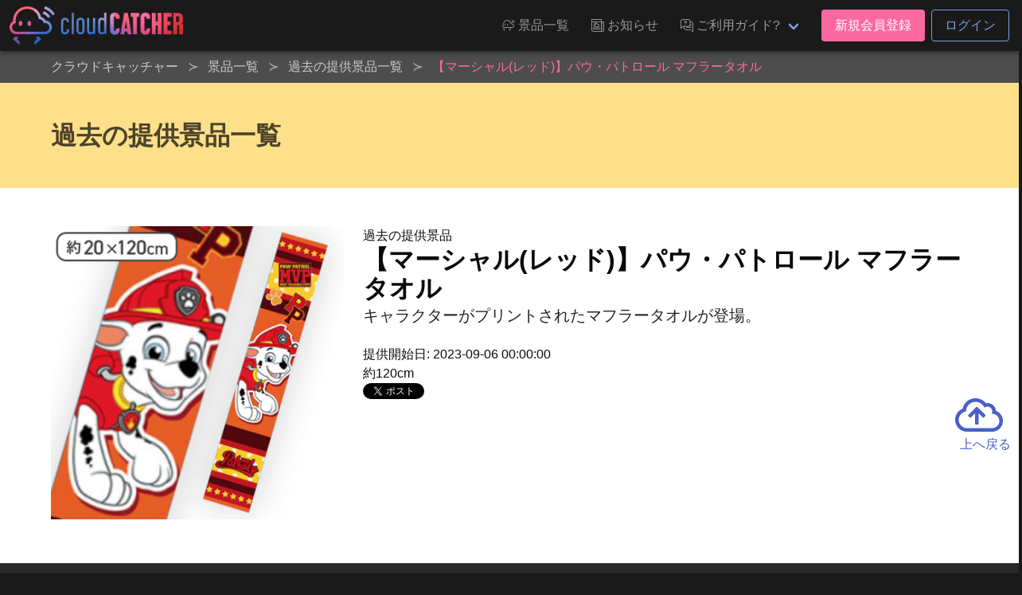

--- FILE ---
content_type: text/html; charset=UTF-8
request_url: https://cloud-catcher.jp/prizes/backnumbers/100046
body_size: 7321
content:
<!DOCTYPE html>
<html lang="ja">
<head prefix="og: http://ogp.me/ns# fb: http://ogp.me/ns/fb#">
<meta charset="UTF-8">
<meta http-equiv="X-UA-Compatible" content="IE=edge">
<meta name="viewport" content="width=device-width, initial-scale=1, viewport-fit=cover">
<title>【マーシャル(レッド)】パウ・パトロール マフラータオル | オンラインクレーンゲーム「クラウドキャッチャー」</title>
<base href="https://cloud-catcher.jp">
<meta name="csrf-token" content="G1CgKPNAu6Ct3UKDJ8JAqkZqTNUDYn8byLoV0Vdr">
<meta name="description" content="キャラクターがプリントされたマフラータオルが登場。" />
<link rel="alternate" hreflang="ja" href="https://cloud-catcher.jp/prizes/backnumbers/100046" title="【マーシャル(レッド)】パウ・パトロール マフラータオル | オンラインクレーンゲーム「クラウドキャッチャー」" />
<link rel="alternate" hreflang="zh-cmn-Hant" href="https://cloud-catcher.jp/prizes/backnumbers/100046" title="【マーシャル(レッド)】パウ・パトロール マフラータオル | オンラインクレーンゲーム「クラウドキャッチャー」" />
<link rel="canonical" href="https://cloud-catcher.jp/prizes/backnumbers/100046">
<meta name="apple-itunes-app" content="app-id=1077730393">
<meta name="google-play-app" content="app-id=jp.cloud_catcher.google">
<meta property="og:url" content="https://cloud-catcher.jp/prizes/backnumbers/100046">
<meta property="og:type" content="article">
<meta property="og:title" content="【マーシャル(レッド)】パウ・パトロール マフラータオル | オンラインクレーンゲーム「クラウドキャッチャー」">
<meta property="og:site_name" content="オンラインクレーンゲーム「クラウドキャッチャー」">
<meta property="og:image" content="https://ris.cloud-catcher.jp/RIS.php?w=400&amp;h=400&amp;img=images/prizes/2023/0831/zbkByklzxPdt8dS5mTS40l1I9J4V85czJhsJqopM.png">
<meta property="og:image:type" content="image/png">
<meta property="og:image:width" content="1200">
<meta property="og:image:height" content="630">
<meta property="og:description" content="キャラクターがプリントされたマフラータオルが登場。">
<meta property="og:locale" content="ja_JP">
<meta property="fb:app_id" content="">
<meta name="twitter:card" content="summary_large_image">
<meta name="twitter:site" content="@CCatcherApp">
<meta name="twitter:title" content="【マーシャル(レッド)】パウ・パトロール マフラータオル | オンラインクレーンゲーム「クラウドキャッチャー」">
<meta name="twitter:image" content="https://ris.cloud-catcher.jp/RIS.php?w=400&amp;h=400&amp;img=images/prizes/2023/0831/zbkByklzxPdt8dS5mTS40l1I9J4V85czJhsJqopM.png">
<meta name="twitter:description" content="キャラクターがプリントされたマフラータオルが登場。">
<script type="application/ld+json">{"@context":"https://schema.org","@graph":[{"@type":"Organization","@id":"https://cloud-catcher.jp/#organization","url":"https://cloud-catcher.jp/","name":"オンラインクレーンゲーム「クラウドキャッチャー」","sameAs":["https://www.facebook.com/cloudcatcherapp","https://twitter.com/CCatcherApp","https://www.instagram.com/online_cloud_catcher/","https://page.line.me/mjf0828o","https://play.google.com/store/apps/details?id=jp.cloud_catcher.google","https://apps.apple.com/jp/app/kurengemu-kuraudokyatcha/id1077730393?l=ja","https://antepost.co.jp/","https://cpshub.am/"],"logo":{"@type":"ImageObject","@id":"https://cloud-catcher.jp/#logo","url":"https://cloud-catcher.jp/assets/img/cm/logo.png","caption":"オンラインクレーンゲーム「クラウドキャッチャー」"},"image":{"@id":"https://cloud-catcher.jp/#logo"}},{"@type":"WebSite","@id":"https://cloud-catcher.jp/#website","url":"https://cloud-catcher.jp/","name":"オンラインクレーンゲーム「クラウドキャッチャー」","publisher":{"@id":"https://cloud-catcher.jp/#organization"}},{"@type":"WebPage","@id":"https://cloud-catcher.jp/prizes/backnumbers/100046#webpage","url":"https://cloud-catcher.jp/prizes/backnumbers/100046","inLanguage":"ja_JP","name":"【マーシャル(レッド)】パウ・パトロール マフラータオル | オンラインクレーンゲーム「クラウドキャッチャー」","isPartOf":{"@id":"https://cloud-catcher.jp/#website"},"image":{"@type":"ImageObject","@id":"https://cloud-catcher.jp/prizes/backnumbers/100046#primaryimage","url":"https://ris.cloud-catcher.jp/RIS.php?w=400&amp;h=400&amp;img=images/prizes/2023/0831/zbkByklzxPdt8dS5mTS40l1I9J4V85czJhsJqopM.png","caption":"キャラクターがプリントされたマフラータオルが登場。"},"primaryImageOfPage":{"@id":"https://cloud-catcher.jp/prizes/backnumbers/100046#primaryimage"},"description":"キャラクターがプリントされたマフラータオルが登場。","breadcrumb":{"@id":"https://cloud-catcher.jp/prizes/backnumbers/100046/#breadcrumblist"}},{"@type":"BreadcrumbList","@id":"https://cloud-catcher.jp/prizes/backnumbers/100046/#breadcrumblist","itemListElement":[{"@type":"ListItem","position":1,"item":{"@type":"WebPage","@id":"https://cloud-catcher.jp","url":"https://cloud-catcher.jp","name":"オンラインクレーンゲーム「クラウドキャッチャー」"}}
,{"@type":"ListItem","position":2,"item":{"@type":"WebPage","@id":"https://cloud-catcher.jp/prizes","url":"https://cloud-catcher.jp/prizes","name":"景品一覧 | オンラインクレーンゲーム「クラウドキャッチャー」"}}
,{"@type":"ListItem","position":3,"item":{"@type":"WebPage","@id":"https://cloud-catcher.jp/prizes/backnumbers","url":"https://cloud-catcher.jp/prizes/backnumbers","name":"過去の提供景品一覧 | オンラインクレーンゲーム「クラウドキャッチャー」"}}
,{"@type":"ListItem","position":4,"item":{"@type":"WebPage","@id":"https://cloud-catcher.jp/prizes/backnumbers/100046","url":"https://cloud-catcher.jp/prizes/backnumbers/100046","name":"【マーシャル(レッド)】パウ・パトロール マフラータオル | オンラインクレーンゲーム「クラウドキャッチャー」"}}
]}]}</script>
<link rel="apple-touch-icon" sizes="180x180" href="/assets/img/favicons/apple-touch-icon.png">
<link rel="icon" type="image/png" href="/assets/img/favicons/favicon-32x32.png" sizes="32x32">
<link rel="icon" type="image/png" href="/assets/img/favicons/favicon-16x16.png" sizes="16x16">

<link rel="mask-icon" href="/assets/img/favicons/safari-pinned-tab.svg" color="#2536a0">
<link rel="shortcut icon" href="/assets/img/favicons/favicon.ico">
<meta name="apple-mobile-web-app-title" content="オンラインクレーンゲーム「クラウドキャッチャー」">
<meta name="application-name" content="オンラインクレーンゲーム「クラウドキャッチャー」">
<meta name="msapplication-config" content="/assets/img/favicons/browserconfig.xml">
<meta name="theme-color" content="#2536a0">
<link href="//ris.cloud-catcher.jp" rel="dns-prefetch"><link href="//www.googletagmanager.com" rel="dns-prefetch"><link href="//www.google-analytics.com" rel="dns-prefetch"><link href="//platform.twitter.com" rel="dns-prefetch"><link href="//syndication.twitter.com" rel="dns-prefetch"><link href="//cdn.syndication.twimg.com" rel="dns-prefetch"><link href="//ton.twimg.com" rel="dns-prefetch"><link href="//pbs.twimg.com" rel="dns-prefetch"><link href="//s.yimg.jp" rel="dns-prefetch"><link href="//sdk.fra-02.braze.eu" rel="dns-prefetch"><link href="//js.appboycdn.com" rel="dns-prefetch">
<link href="/assets/css/all.css?id=15670f2f123f895fda894298f146cab8" rel="stylesheet" type="text/css">



<script>(function(w,d,s,l,i){w[l]=w[l]||[];w[l].push({'gtm.start':
new Date().getTime(),event:'gtm.js'});var f=d.getElementsByTagName(s)[0],
j=d.createElement(s),dl=l!='dataLayer'?'&l='+l:'';j.async=true;j.src=
'https://www.googletagmanager.com/gtm.js?id='+i+dl;f.parentNode.insertBefore(j,f);
})(window,document,'script','dataLayer','GTM-NRXGFL');</script>
</head>
<body class="lang-ja">
<noscript><iframe src="https://www.googletagmanager.com/ns.html?id=GTM-NRXGFL" height="0" width="0" style="display:none;visibility:hidden"></iframe></noscript>
<div id="top"></div>

  <header class="cm-header">
  <nav class="navbar" role="navigation" aria-label="main navigation">
    <div class="navbar-brand">
            <a class="navbar-item cm-logo" href="https://cloud-catcher.jp"><img src="/assets/img/cm/logo.png" alt="クラウドキャッチャー" loading="auto"></a>
      <a role="button" class="navbar-burger burger is-hidden-touch" aria-label="menu" aria-expanded="false" data-target="navMenuDocumentation"><span aria-hidden="true"></span><span aria-hidden="true"></span><span aria-hidden="true"></span></a>
    </div>
    <div class="navbar-menu is-hidden-touch" id="navMenuDocumentation">
      <div class="navbar-end">
        <a class="navbar-item ff-cc is-uppercase" href="https://cloud-catcher.jp/prizes"><span class="icon"><i class="icon-cc-prizes"></i></span><span class="">景品一覧</span></a>
        <a class="navbar-item ff-cc is-uppercase" href="https://cloud-catcher.jp/news"><span class="icon"><i class="icon-cc-news"></i></span><span class="">お知らせ</span></a>
        <div class="navbar-item dropdown is-hoverable">
          <a class="navbar-link ff-cc cm-nav-item dropdown-trigger is-uppercase" aria-haspopup="true" aria-controls="moreMenu" href="https://cloud-catcher.jp/about"><span class="icon"><i class="icon-cc-mail"></i></span><span class="">ご利用ガイド?</span></a>
          <div id="moreMenu" class="navbar-dropdown dropdown-menu ">
            <a class="navbar-item ff-cc " href="https://cloud-catcher.jp/about/playing"><div class="level is-mobile"><div class="level-left"><div class="level-item"><p>ご利用ガイド</p></div></div></div></a>
            <a class="navbar-item ff-cc " href="https://cloud-catcher.jp/about/delivery"><div class="level is-mobile"><div class="level-left"><div class="level-item"><p>配送について</p></div></div></div></a>
            <a class="navbar-item ff-cc " href="https://cloud-catcher.jp/faq"><div class="level is-mobile"><div class="level-left"><div class="level-item"><p>よくあるご質問</p></div></div></div></a>
            <a class="navbar-item ff-cc " href="https://cloud-catcher.jp/about/operation-guarantee-for-pc"><div class="level is-mobile"><div class="level-left"><div class="level-item"><p>動作対象端末</p></div></div></div></a>
          </div>
        </div>
                  <div class="navbar-item">
            <div class="buttons">
              <a class="button is-primary" href="https://cloud-catcher.jp/join">新規会員登録</a>
              <a class="button is-info is-outlined" href="https://cloud-catcher.jp/login">ログイン</a>
            </div>
          </div>
                      </div>
    </div>
  </nav>
</header>
<div class="cm-tabbar">
<ul class="cm-tabbar__menu">
<li class="cm-tabbar__menu--item"><a class="cm-tabbar__menu--link " href="https://cloud-catcher.jp/news"><i class="cm-tabbar__menu--icon icon-cc-news"></i><span class="cm-tabbar__menu--name">お知らせ</span></a></li>
<li class="cm-tabbar__menu--item"><a class="cm-tabbar__menu--link " href="https://cloud-catcher.jp/support"><i class="cm-tabbar__menu--icon icon-cc-mail"></i><span class="cm-tabbar__menu--name">サポート</span></a></li>
<li class="cm-tabbar__menu--item"><a class="cm-tabbar__menu--link " href="https://cloud-catcher.jp/prizes"><i class="cm-tabbar__menu--icon icon-cc-prizes"></i><span class="cm-tabbar__menu--name">景品一覧</span></a></li>
<li class="cm-tabbar__menu--item"><a class="cm-tabbar__menu--link " href="https://cloud-catcher.jp/login"><i class="cm-tabbar__menu--icon icon-cc-mypage"></i><span class="cm-tabbar__menu--name">ログイン</span></a></li>
<li class="cm-tabbar__menu--item"><a class="cm-tabbar__menu--link " href="https://cloud-catcher.jp/join"><i class="cm-tabbar__menu--icon icon-cc-mypage"></i><span class="cm-tabbar__menu--name">新規会員登録</span></a></li>
</ul>
</div>

<div class="cm-breadcrumb is-hidden-touch">
<div class="container">
<nav id="breadcrumbs" class="breadcrumb has-succeeds-separator" aria-label="breadcrumbs">
<ol itemprop="breadcrumb" itemscope itemtype="http://schema.org/BreadcrumbList">
<li itemprop="itemListElement" itemscope itemtype="http://schema.org/ListItem"><a href="https://cloud-catcher.jp" itemprop="item"><span itemprop="name">クラウドキャッチャー</span></a><meta itemprop="position" content="1" /></li>
<li itemprop="itemListElement" itemscope itemtype="http://schema.org/ListItem" class=""><a href="https://cloud-catcher.jp/prizes" aria-current="page" itemprop="item"><span itemprop="name">景品一覧</span></a><meta itemprop="position" content="2" /></li>
<li itemprop="itemListElement" itemscope itemtype="http://schema.org/ListItem" class=""><a href="https://cloud-catcher.jp/prizes/backnumbers" aria-current="page" itemprop="item"><span itemprop="name">過去の提供景品一覧</span></a><meta itemprop="position" content="3" /></li>
<li itemprop="itemListElement" itemscope itemtype="http://schema.org/ListItem" class="is-active"><a href="#" aria-current="page" itemprop="item"><span itemprop="name">【マーシャル(レッド)】パウ・パトロール マフラータオル</span></a><meta itemprop="position" content="4" /></li>
</ol>
</nav>
</div></div>

<section class="hero is-warning">
<div class="hero-body">
<div class="container">
<h2 class="title">過去の提供景品一覧</h2>
</div>
</div>
</section>

<div class="hero is-white">
<div class="hero-body">
<div class="container">
<div class="columns is-tablet">
<div class="column is-4 has-text-centered">
      <img src="https://ris.cloud-catcher.jp/RIS.php?w=400&amp;h=400&amp;img=images/prizes/2023/0831/zbkByklzxPdt8dS5mTS40l1I9J4V85czJhsJqopM.png" alt="【マーシャル(レッド)】パウ・パトロール マフラータオル" width="400" height="400">
  </div>
<div class="column">
  <p>過去の提供景品</p>
  <h1 class="title">【マーシャル(レッド)】パウ・パトロール マフラータオル</h1>
  <h2 class="subtitle">キャラクターがプリントされたマフラータオルが登場。</h2>
  <p>提供開始日: 2023-09-06 00:00:00</p>
  <p>約120cm</p>
  <div class="">
    <a href="https://twitter.com/share?ref_src=twsrc%5Etfw" class="twitter-share-button" data-show-count="false">Tweet</a><script async src="https://platform.twitter.com/widgets.js" charset="utf-8"></script>
    <div class="fb-like" data-href="URL" data-layout="button_count" data-action="like" data-size="large" data-show-faces="true" data-share="true"></div>
  </div>
</div>
</div>
</div>
</div>
</div>

<section class="prizes-section">
<div class="cm-container">
<div class="prizes__column--one">
<h2 class="prize-lists-title title-color-primary">現在提供している景品一覧</h2>
<ul class="prizes__list prizes__list--archive">
<li class="prizes__item" x-show="canShowPrize('ちいかわ', ' playtype-18 playtype-26 playtype-2 playtype-19 playtype-30 playtype-28 playtype-46 playtype-33 playtype-48 playtype-25 playtype-21 genre-2 genre-4 genre-7 character-316 maker-163 maker-6 maker-7', '', '')">
<a href="#" @click.prevent="setFilter('display-group-53')">
<div class="prizes__item--group">
<span class="prizes__item--group--box">
<div class="pitem__thumb">
<figure class="pitem__figure">
<picture class="pitem__img"><img class="lazy" loading="lazy" src="https://ris.cloud-catcher.jp/RIS.php?w=250&amp;h=250&amp;img=images/booth-display-groups/EtGTvh9NrDwDVTR2bBkoVNnPKL25TL2sG7VpRTJU.png" alt="ちいかわ"></picture>
</figure>
</div>
<p class="pitem__title" id="js-filter-display-group-53">ちいかわ</p>
<span href="#" @click.prevent="setFilter('display-group-53')" class="pitem__button--showmore">すべて見る</span>
</span>
</div>
</a>
</li>
<li class="prizes__item" x-show="canShowPrize('【モモンガ】ちいかわぬいぱれっと〜ミルクいろ〜ぬいぐるみ2', 'tag-119 tag-new tag-89 playtype-18 playtype-26 playtype-2 playtype-19 playtype-28 playtype-46 playtype-30 genre-2 character-316 maker-163', '', 'display-group-53')">
<a href="#" @click.prevent="setFilter('display-group-53-prize-147906')">
<div class="prizes__item--group">
<span class="prizes__item--group--box">
<div class="pitem__thumb">
<figure class="pitem__figure">
<picture class="pitem__img"><img class="lazy" loading="lazy" src="https://ris.cloud-catcher.jp/RIS.php?w=250&amp;h=250&amp;img=images/prizes/2026/0115/vZPXkM5Two1H5gWz4xrotV0GB3Y4Pr7JG2PWI3yV.png" alt="【モモンガ】ちいかわぬいぱれっと〜ミルクいろ〜ぬいぐるみ2"></picture>
</figure>
</div>
<p class="pitem__title" id="js-filter-display-group-53-prize-147906">【モモンガ】ちいかわぬいぱれっと〜ミルクいろ〜ぬいぐるみ2</p>
<span href="#" @click.prevent="setFilter('display-group-53-prize-147906')" class="pitem__button--showmore">すべて見る</span>
</span>
</div>
</a>
</li>
<li class="prizes__item" x-show="canShowPrize('【モモンガ】ちいかわぬいぱれっと〜ミルクいろ〜ぬいぐるみ2', 'tag-119 tag-new playtype-18 genre-2 character-316 maker-163 dai_086', '86-B', 'display-group-53-prize-147906')">
<a href="https://cloud-catcher.jp/play?sc=SVC_01010120260122043845056&amp;pi=147906" class="js-play-link" data-service-product-id="1713301">
<div class="prizes__item--single">
<span data-play-status="dai_086" :class="getPlayStatusClass('dai_086')"></span>
<div class="pitem__thumb">
<figure class="pitem__figure">
<span class="pitem__is_point"><span class="pitem__is_point--icon icon-cc-cp fa-lg"><i class="path1"></i><i class="path2"></i><i class="path3"></i></span><span class="pitem__is_point--points">CP専用</span></span>
<img class="pitem__img pitem__is_tagicon lazy" data-original="https://ris.cloud-catcher.jp/RIS.php?w=250&amp;h=250&amp;img=images/tags/i41G4485nrXfJiXjrGybQW6hJjHA5XinT5qZEBYo.png" src="https://ris.cloud-catcher.jp/RIS.php?w=250&amp;h=250&amp;img=images/tags/i41G4485nrXfJiXjrGybQW6hJjHA5XinT5qZEBYo.png">
<span class="pitem__booth">86-B</span>
<picture class="pitem__img"><img class="lazy" loading="lazy" src="https://ris.cloud-catcher.jp/RIS.php?w=250&amp;h=250&amp;img=images/prizes/2026/0115/vZPXkM5Two1H5gWz4xrotV0GB3Y4Pr7JG2PWI3yV.png" alt="【モモンガ】ちいかわぬいぱれっと〜ミルクいろ〜ぬいぐるみ2"></picture>
</figure>
</div>
<p class="pitem__title">【モモンガ】ちいかわぬいぱれっと〜ミルクいろ〜ぬいぐるみ2</p>
<div class="pitem__info"><span class="pitem__playtype"><img class="image" src="https://ris.cloud-catcher.jp/RIS.php?w=40&amp;h=40&amp;img=images/playtypes/NBKFQk1LXFmo5kfWKut5RqUTtYxrvWRCiHco5vqZ.png"></span><span class="pitem__credit"><i class="pitem__label-play">1PLAY</i>500<i class="pitem__label-point">CP</i></span></div>
</div>
</a>
</li>
<li class="prizes__item" x-show="canShowPrize('【モモンガ】ちいかわぬいぱれっと〜ミルクいろ〜ぬいぐるみ2', 'tag-89 tag-new playtype-26 genre-2 character-316 maker-163 dai_634', '634-B', 'display-group-53-prize-147906')">
<a href="https://cloud-catcher.jp/play?sc=SVC_0101012026012204385027A&amp;pi=147906" class="js-play-link" data-service-product-id="1713420">
<div class="prizes__item--single">
<span data-play-status="dai_634" :class="getPlayStatusClass('dai_634')"></span>
<div class="pitem__thumb">
<figure class="pitem__figure">
<span class="pitem__booth">634-B</span>
<picture class="pitem__img"><img class="lazy" loading="lazy" src="https://ris.cloud-catcher.jp/RIS.php?w=250&amp;h=250&amp;img=images/prizes/2026/0115/vZPXkM5Two1H5gWz4xrotV0GB3Y4Pr7JG2PWI3yV.png" alt="【モモンガ】ちいかわぬいぱれっと〜ミルクいろ〜ぬいぐるみ2"></picture>
</figure>
</div>
<p class="pitem__title">【モモンガ】ちいかわぬいぱれっと〜ミルクいろ〜ぬいぐるみ2</p>
<div class="pitem__info"><span class="pitem__playtype"><img class="image" src="https://ris.cloud-catcher.jp/RIS.php?w=40&amp;h=40&amp;img=images/playtypes/W3jTEnBPcYK1ihzAdDddIwDaFxcVkAVq0k0LYvhW.png"></span><span class="pitem__credit"><i class="pitem__label-play">1PLAY</i>200<i class="pitem__label-point">CP</i></span></div>
</div>
</a>
</li>
<li class="prizes__item" x-show="canShowPrize('【モモンガ】ちいかわぬいぱれっと〜ミルクいろ〜ぬいぐるみ2', 'tag-89 tag-new playtype-26 genre-2 character-316 maker-163 dai_635', '635-B', 'display-group-53-prize-147906')">
<a href="https://cloud-catcher.jp/play?sc=SVC_0101012026012204385027B&amp;pi=147906" class="js-play-link" data-service-product-id="1713424">
<div class="prizes__item--single">
<span data-play-status="dai_635" :class="getPlayStatusClass('dai_635')"></span>
<div class="pitem__thumb">
<figure class="pitem__figure">
<span class="pitem__booth">635-B</span>
<picture class="pitem__img"><img class="lazy" loading="lazy" src="https://ris.cloud-catcher.jp/RIS.php?w=250&amp;h=250&amp;img=images/prizes/2026/0115/vZPXkM5Two1H5gWz4xrotV0GB3Y4Pr7JG2PWI3yV.png" alt="【モモンガ】ちいかわぬいぱれっと〜ミルクいろ〜ぬいぐるみ2"></picture>
</figure>
</div>
<p class="pitem__title">【モモンガ】ちいかわぬいぱれっと〜ミルクいろ〜ぬいぐるみ2</p>
<div class="pitem__info"><span class="pitem__playtype"><img class="image" src="https://ris.cloud-catcher.jp/RIS.php?w=40&amp;h=40&amp;img=images/playtypes/W3jTEnBPcYK1ihzAdDddIwDaFxcVkAVq0k0LYvhW.png"></span><span class="pitem__credit"><i class="pitem__label-play">1PLAY</i>200<i class="pitem__label-point">CP</i></span></div>
</div>
</a>
</li>
</ul>
</div>
</div>
</section>


  <div id="reserve-waiting-group" class="play__waiting--button">
  <a id="reserve-waiting-button" class="btn__waiting btn__waiting--waiter" style="display: none;">
    <span class="btn__waiting--label-w">
      <span class="btn__waiting--label-h"><i>プレイ<br>予約中</i></span>
    </span>
    <span class="btn__waiting--value">
      <span class="boothno btn__waiting--boothno">-</span>
      <span class="btn__waiting--value--countdown"><span class="btn__waiting--value--countdown-num"><em class="wait_people">-</em>番目</span>に並んでいます</span>
    </span>
  </a>
  <a id="reserve-playavailable-button" class="btn__waiting btn__waiting--yourturn" style="display: none;">
    <span class="btn__waiting--label-w">
      <span class="btn__waiting--label-h"><i>プレイ<br>予約中</i></span>
    </span>
    <span class="btn__waiting--value">
      <span class="boothno btn__waiting--boothno">-</span>
      <span class="btn__waiting--value--turn">あなたの番です！</span>
    </span>
  </a>
</div>
<section class="cm-footer-contents">
<div class="container">
  <div class="columns is-mobile is-1 is-multiline">
    <div class="column is-2">
      <p class="cm-footer-sitemap-cate ff-cc is-uppercase">景品一覧</p>
      <ul class="cm-footer-sitemap-lists">
        <li><a href="https://cloud-catcher.jp/prizes">提供中景品一覧</a></li>
        <li><a href="https://cloud-catcher.jp/prizes/arrivalschedule">入荷予定表</a></li>
        <li><a href="https://cloud-catcher.jp/prizes/backnumbers">提供済み景品一覧</a></li>
      </ul>
    </div>
    <div class="column is-2">
      <p class="cm-footer-sitemap-cate ff-cc is-uppercase">お知らせ</p>
      <ul class="cm-footer-sitemap-lists">
        <li><a href="https://cloud-catcher.jp/news/notice">告知</a></li>
        <li><a href="https://cloud-catcher.jp/news/prize-info">プライズ情報</a></li>
        <li><a href="https://cloud-catcher.jp/news/event">イベント</a></li>
        <li><a href="https://cloud-catcher.jp/news/update">アップデート</a></li>
        <li><a href="https://cloud-catcher.jp/news/mente">メンテナンス</a></li>
      </ul>
    </div>
    <div class="column is-2">
      <p class="cm-footer-sitemap-cate ff-cc is-uppercase">ご利用ガイド</p>
      <ul class="cm-footer-sitemap-lists">
        <li><a href="https://cloud-catcher.jp/about">クラウドキャッチャーとは</a></li>
        <li><a href="https://cloud-catcher.jp/about/playing">プレイ方法</a></li>
        <li><a href="https://cloud-catcher.jp/faq">よくあるご質問</a></li>
        <li><a href="https://cloud-catcher.jp/about/operation-guarantee-for-pc">動作対象端末</a></li>
      </ul>
    </div>
    <div class="column is-1">
      <img src="/assets/img/favicons/apple-touch-icon.png" width="100" alt="クラウドキャッチャー" loading="lazy">
      <picture class="image" style="max-width:200px;margin:0 auto;"><img src="/assets/img/cert/seal_joca.png" width="200" alt="JOCA認証"></picture>
    </div>
    <div class="column is-5">
      <h2 class="cm-footer-info-title ff-cc">クラウドキャッチャーとは</h2>
      <p class="cm-footer-info-description">登録無料!ネットで遊ぶオンラインクレーンゲーム「クラウドキャッチャー」自宅にいながら、PCやスマホで、UFOキャッチャーを遠隔操作!<br>人気のフィギュア、ぬいぐるみ等のプライズ景品から、雑貨、おもちゃ、日用品まで、クレーンゲームの決定版!ネットで遊べるオンラインクレーンゲーム「クラウドキャッチャー」</p>
      <p class="cm-footer-info-description">「クラウドキャッチャー」は日本オンラインクレーンゲーム事業者協会（JOCA）の定めるオンラインクレーンゲーム適格認証制度のガイドライン・運営基準に則り、認証マークを付与されたオンラインクレーンゲームのサービスです。<b>認証番号: 009-22-009-01</b></p>
      <p class="cm-footer-info-description">UFOキャッチャー&reg;は株式会社セガグループまたはその関連会社の登録商標または商標です。</p>
      <div class="columns is-mobile">
        <div class="column"><a href="https://itunes.apple.com/app/id1077730393" target="_blank" rel="noopener noreferrer" title="クラウドキャッチャー AppStore"><img src="/assets/img/cm/badge-appstore_ja.png" alt="クラウドキャッチャー AppStore" loading="lazy"></a></div>
        <div class="column"><a href="https://play.google.com/store/apps/details?id=jp.cloud_catcher.google" target="_blank" rel="noopener noreferrer" title="クラウドキャッチャー GooglePlay"><img src="/assets/img/cm/badge-googleplay_ja.png" alt="クラウドキャッチャー GooglePlay" loading="lazy"></a></div>
      </div>
    </div>
  </div>
</div>
</section>
<footer class="cm-footer is-hidden-touch">
<div id="pagetop" class="pagetop scroll-fade"><a href="#top" class="pagetop-button"><span class="icon is-large"><i class="far fa-3x fa-cloud-upload"></i></span><br>上へ戻る</a></div>
<div class="container">
<ul class="cm-footer-nav">
  <li><a href="https://cloud-catcher.jp/support/announcement">個人情報の取扱いに関する告知文</a></li>
  <li><a href="https://cloud-catcher.jp/support/terms">利用規約</a></li>
  <li><a href="https://cloud-catcher.jp/support/settlement">資金決済法に基づく表記</a></li>
  <li><a href="https://cloud-catcher.jp/support/trade-law">特定商取引法に基づく表記</a></li>
  <li><a href="https://cloud-catcher.jp/inquiry">お問い合わせ</a></li>
  <li><a href="https://antepost.co.jp/" target="_blank" rel="noopener noreferrer">運営会社&nbsp;<span class="icon is-small"><i class="fas fa-external-link"></i></span></a></li>
</ul>
</div>
<address class="cm-copyright">Copyright &copy; 2015-2025 ANTEPOST Co., LTD. all rights reserved.</address>
</footer>

<script type="text/javascript" src="/assets/js/common.js?id=335f07701fbb49152fae757ee043a90e"></script>
<script>
(function($) {
  $('img.lazy').lazyload({
    event: 'scroll mixEnd',
    placeholder: '/assets/img/cm/loading.gif',
    skip_invisible: true,
    threshold: 300,
    effect: 'fadeIn'
  });

  $(function () {
    var reloadPlayStatus = function() { $.ajax({
      url: "/api/comm/dai_play_status",
      type: "GET",
      data: { origin: 3},
      success: function(data) {
        $.each(data, function(daiNo, className) {
          var prize = $('[data-play-status="'+daiNo+'"]');
          prize.removeClass();
          prize.addClass('mask');
          prize.children('span').removeClass();
          prize.children('span').addClass('mask-' + className);
          if (className === 'maintenance') {
            prize.addClass('mask-black');
          }
        });
      }
    })};
    setInterval(reloadPlayStatus, 10000);
  });
})(jQuery);
</script>

</body>
</html>
